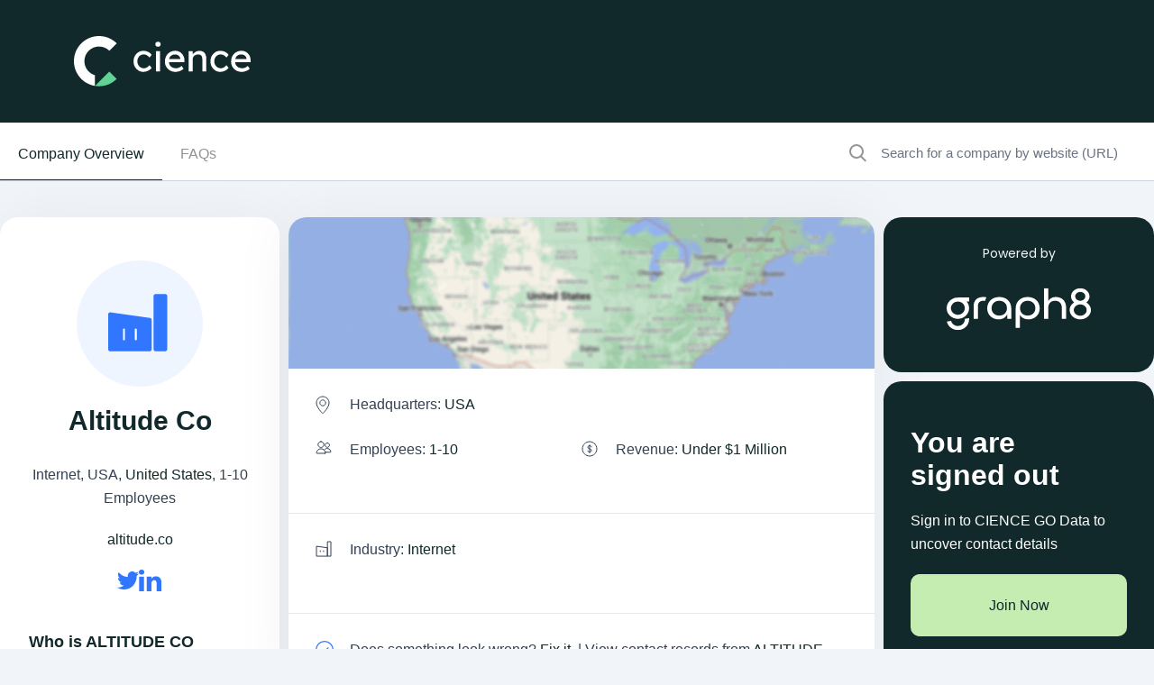

--- FILE ---
content_type: image/svg+xml
request_url: https://www.cience.com/x-assets/angle-arrow-right-862104701b507d46b7099cfc806d68101cfd4c8efa13095bf51abfcde9795cd7.svg
body_size: 45
content:
<svg width="8" height="12" viewBox="0 0 8 12" fill="none" xmlns="http://www.w3.org/2000/svg">
<path d="M1 0.999999L6 6L1 11" stroke="#3076FF" stroke-width="2"/>
</svg>


--- FILE ---
content_type: image/svg+xml
request_url: https://www.cience.com/x-assets/icon-premium-e0e53e03468fbcb6803f8be04a0576ce63e959fd8d2bc079a330533bf46939eb.svg
body_size: 568
content:
<svg width="18" height="18" viewBox="0 0 18 18" fill="none" xmlns="http://www.w3.org/2000/svg">
<path d="M8.99997 0C3.99997 0 0 4.09091 0 9C0 14 4.09088 18 8.99997 18C14 18 18 13.9091 18 9C18 4.09091 14 0 8.99997 0ZM14.2727 7.54545L13.4545 12.2727C13.3636 12.5455 13.1818 12.7273 12.9091 12.7273H5.18178C4.90905 12.7273 4.63634 12.5455 4.63634 12.2727L3.81814 7.54545C3.81814 7.36363 3.90906 7.0909 3.99997 6.99999C4.18179 6.90908 4.36364 6.81816 4.54546 6.90907L6.72724 7.99999L8.54543 4.81817C8.72724 4.45454 9.36364 4.45454 9.54546 4.81817L11.3636 7.99999L13.5454 6.90907C13.7272 6.81816 14 6.81817 14.0909 6.99999C14.2727 7.18181 14.2727 7.36363 14.2727 7.54545Z" fill="#F9A932"/>
</svg>


--- FILE ---
content_type: text/xml
request_url: https://radar.snitcher.com/tracker/event
body_size: 332
content:
<?xml version="1.0"?><SendMessageResponse xmlns="http://queue.amazonaws.com/doc/2012-11-05/"><SendMessageResult><MessageId>4fe1e068-4414-4eba-89ca-6afa09b697ef</MessageId><MD5OfMessageBody>d67f2c19c92e63309bdc526643801f0e</MD5OfMessageBody><MD5OfMessageAttributes>4b1108cbb62fe0662ef921d089e12371</MD5OfMessageAttributes></SendMessageResult><ResponseMetadata><RequestId>46bd9c7a-6921-5f19-b854-fdd6f484b61b</RequestId></ResponseMetadata></SendMessageResponse>